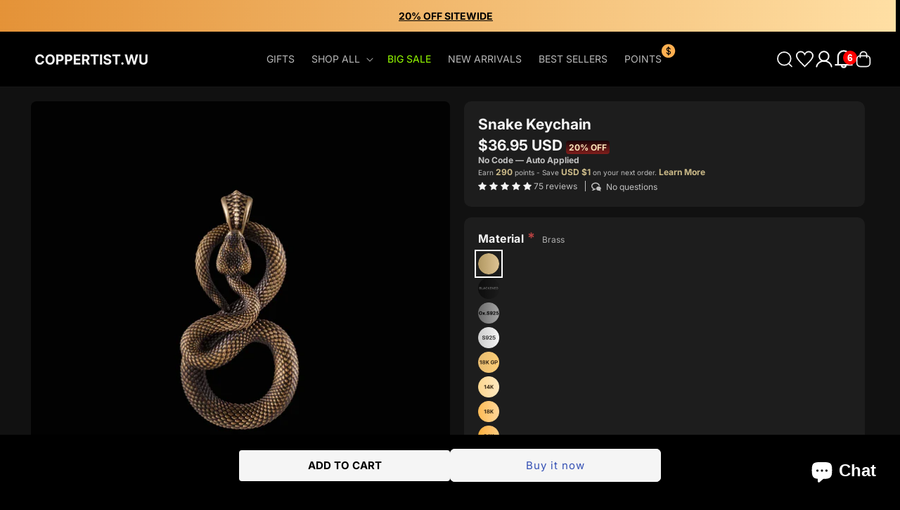

--- FILE ---
content_type: text/css
request_url: https://www.coppertistwu.com/cdn/shop/t/777/assets/custom-base.css?v=144802472642882962891769690938
body_size: 2126
content:
body{letter-spacing:0!important}.flex{display:flex}sticky-header.header-wrapper{background:#00000080;backdrop-filter:blur(15px);-webkit-backdrop-filter:blur(15px)}.mega-menu-board{display:flex;flex-wrap:nowrap;justify-content:space-between}#bon-area-container{display:none!important}.content-for-layout .rte a{color:#f5f5f5}button.icon-promotion img{height:28px;width:auto}button.icon-promotion{position:relative}button.icon-promotion #promotion-counter{position:absolute;right:-5px;top:0;background:red;color:#f5f5f5;border-radius:120px;width:20px;height:20px;display:flex;justify-content:center;align-items:center;font-size:1.4rem}@media screen and (max-width: 749px){.service-pc{display:none!important}.m-flex{display:flex}}@media screen and (min-width:990px){.service-tablet{display:none!important}}@media screen and (min-width: 750px){.service-m{display:none!important}.pc-flex{display:flex}.header__inline-menu .list-menu li:last-child a.header__menu-item span:after{content:"";display:block;position:absolute;top:15px;right:-10px;background-image:url(/cdn/shop/files/money.svg?v=1730429175);width:25px;height:25px;background-size:cover}}.locale-selectors__container{display:none}.price--large{letter-spacing:0!important}table:not([class]) td,table:not([class]) th{padding:.5rem!important}@media screen and (max-width:749px){.card__media .media.media--hover-effect>img+img{opacity:1}.card__media .media>*:not(.zoom):not(.deferred-media__poster-button){position:unset}}h1,h2,h3,h4,h5,.h0,.h1,.h2,.h3,.h4,.h5{color:#f5f5f5}.custom-login-popup{position:fixed;display:flex;justify-content:center;align-items:center;left:0;top:0;z-index:999999999;width:100vw;height:100vh;background-color:#58585833;backdrop-filter:blur(85px);-webkit-backdrop-filter:blur(85px)}.custom-login-popop-content{position:relative;padding:2rem;width:calc(100% - 2rem);max-width:450px;height:calc(100vh - 2rem);max-height:750px;background:url(/cdn/shop/files/background-image.jpg?v=1684047560);background-size:cover;background-repeat:no-repeat;border-radius:10px}.login-popup-content-board{display:flex;flex-direction:column;justify-content:center;height:100%;width:100%;overflow-y:auto}.login-popup-content-board::-webkit-scrollbar{width:2px}.login-popup-content-board::-webkit-scrollbar-thumb{background:#888;border-radius:10px}.login-popup-content-board::-webkit-scrollbar-track{background:#f1f1f1}.close-popup{position:absolute;right:-10px;top:-10px;display:flex;align-items:center;justify-content:center;width:30px;height:30px;border-radius:50%;border:none;background:#000;color:#979797;padding:8px}.custom-login-popop-content #login{text-transform:uppercase;font-size:24px;font-weight:700}.custom-login-popop-content .login-popup-header{display:flex;flex-direction:column;align-items:center}.login-popup-header section[name=sign-in-with-shop-provider]{display:flex;flex-wrap:wrap;flex-direction:column;align-items:center}.custom-login-popop-content .login-title{margin:0 0 2rem;font-size:14px;line-height:normal;text-align:center;width:90%}.login-popup-header .oxi-social-login{display:flex;justify-content:center;width:100%}.login-popup-header .oxi-social-login .social_login_frame{height:143px!important;width:215px!important}.customer .oxi_social_wrapper{display:none}.custom-login-popop-content .customer form{margin-top:0}.custom-login-popop-content #forgot-password{position:absolute;right:0;height:100%;width:auto;display:flex;align-items:center;padding-right:10px;color:#585858;text-decoration:none;font-size:1.2rem}.customer form#create_customer{display:flex;flex-wrap:wrap;justify-content:space-between}.customer.register>form>div.field:nth-child(1),.customer.register>form>div.field:nth-child(2){flex:1 1 calc(50% - 1rem)}.login-popup-content-board .button{flex:1;border-radius:6px;font-size:1.4rem;line-height:normal;text-transform:uppercase}.login-popup-content-board .customer .field{margin:1rem 0 0}.login-popup-content-board .field:before,.login-popup-content-board .field:after,.login-popup-content-board .field input,.login-popup-content-board .field input:focus,.login-popup-content-board .field input:focus-visible,.login-popup-content-board .field:hover.field:after{border-radius:6px}.login-popup-content-board .field input:focus-visible{outline:none;box-shadow:none}.login-popup-content-board .button-wrapper{width:100%;display:flex;gap:1rem}.login-popup-content-board #reset-password-board .field input+label{display:none}.login-popup-content-board #reset-password-board .field input{width:100%;padding:2.2rem 1.5rem .8rem 2rem;background:none}.login-popup-content-board #reset-password-board .field{margin-bottom:2rem;border-radius:6px}.login-popup-content-board .customer button,.login-popup-content-board div.button{margin:1rem 0 0}.login-popup-content-board div.button{border:2px solid #585858;color:#585858;background:none}.login-popup-content-board button.button{background-color:#007aff;border-color:#007aff;color:#f5f5f5}.login-popup-content-board .button:after,.login-popup-content-board .button:before{display:none}.login-popup-content-board .customer-board-title{margin:0 0 2rem;text-transform:uppercase;text-align:center;font-size:1.6rem;font-weight:700}#reset-password-board{padding:2rem}.header .header__icons{padding-right:0;align-items:center;gap:1.5rem}.mega-menu__content .mega-menu__list li{text-align:left}.mega-menu__content .mega-menu__list li strong{color:#f5f5f5}.header__inline-menu .header__menu-item span{text-transform:uppercase;color:rgba(var(--color-foreground),.75)}.header__inline-menu .header__menu-item{position:relative;padding:3rem 1.2rem}.header__inline-menu summary.list-menu__item{padding-right:2.7rem}.header__inline-menu .header__menu-item:hover span{text-decoration:unset;color:#f5f5f5}.header__menu-item .link--text{text-decoration:none}@media screen and (max-width: 1189px){.header__inline-menu .header__menu-item{position:relative;padding:3rem 1rem}}@media screen and (min-width: 990px){.header-wrapper .header{padding:0 2rem}.header-wrapper .header--middle-left{grid-template-columns:auto 1fr auto}.header--middle-left .header__inline-menu{text-align:center}}.header__search details[open] .modal-overlay{position:absolute;padding-top:8rem;padding-bottom:8rem;top:0;left:0;right:0;background-color:#000}.header__search details[open] .modal-overlay:after{display:none}.most-searched h2{margin-top:2rem}.most-searched ul li{display:inline-block;margin-right:1rem;margin-bottom:2.5rem;padding:0}.most-searched li a{text-decoration:none;color:#b0b0b0;font-size:1.4rem;line-height:1.7rem;border-radius:120px;border:1px solid #b0b0b0;padding:1rem}.most-searched{margin-top:4.6729vw}.most-searched h2{color:#f5f5f5;font-size:1.6rem;line-height:1.9rem;margin-bottom:3rem;font-weight:600;text-transform:uppercase}.most-searched ul{padding-left:0}.most-searched ul,.most-searched ul li{list-style:none}.most-searched li a:hover,.most-searched li a:active{color:#b0b0b0}.most-searched hr{margin:7.0093vw 0 9.3457vw;height:1px;background-color:#1d1d1d;border:none}.most-searched .category-in-search li{display:block;font-size:3.7385vw;line-height:4.4395vw;margin-bottom:4.673vw;color:#b0b0b0}.most-searched .category-in-search{height:500px;overflow-y:auto}@media screen and (max-width:749px){.header__search details[open] .modal-overlay{height:100vh}}.link-style:active,.link-style{text-decoration:none}.color-b0{color:#b0b0b0}.color-f5{color:#f5f5f5}.H1,.H2,.H3,.H4,.H5,.H6{text-transform:uppercase}.H1{font-size:2rem;line-height:2.4rem}.H2{font-size:1.9rem;line-height:2.1rem}.H3{font-size:1.6rem;line-height:1.9rem}.H4{font-size:1.4rem;line-height:1.7rem}.H5{font-size:1.2rem;line-height:1.5rem}.H6{font-size:1rem;line-height:1.2rem}.footer-menu-content{display:flex;justify-content:space-between;align-items:center;height:5.8rem!important}.footer-menu-content-icon{position:unset!important;display:inherit!important;height:unset!important;padding-top:.4rem!important;padding-bottom:.8rem!important}@media screen and (min-width:990px){.footer .footer__content-top{display:flex;justify-content:space-between;gap:0;align-items:flex-start}.footer .footer__blocks-wrapper{width:100%;flex:2}.footer .footer-block--newsletter{display:flex;flex-wrap:wrap;flex-direction:column;margin-top:0;flex:1}.footer__follow-on-shop{margin-top:1rem}}.modal{position:fixed;z-index:999;padding-top:0;left:0;top:0;width:100%;height:100%;overflow:auto;background-color:#000}.shop-login shop-login-button shop-login-default login-with-shop-button{display:block}.shop-login .button{border-radius:10px}.wishlist-engine-button{background:none!important}.sewp-engine-popup .sewp-engine-popupinr{background:#1f1f1f;border-radius:10px}.sewp-engine-popup .sewp-engine-popupinr .sewp-header{border-radius:10px 10px 0 0}.wishlistajaxLoad .wh-list-column,.sewp-engine-popup .sewp-engine-popupinr .wishlist-header,.wishlist-page .wishlist-header{border-bottom:1px solid #4d4d4d}.wishlistajaxLoad .wh-list-column:last-child,.sewp-engine-popup .sewp-engine-popupinr .wishlist-header:last-child,.wishlist-page .wishlist-header:last-child{border-bottom:none}.sewp-engine-popup .sewp-engine-popupinr .wh-pro-meta h3,.wishlist-page .wh-pro-meta h3{color:#f5f5f5}.sewp-engine-popup .sewp-engine-popupinr #wishlist-input,.sewp-engine-popup .sewp-engine-popupinr #wishlist-input:focus,.wishlist-page #wishlist-input{background:none;border:1px solid #4d4d4d;color:#f5f5f5}.sewp-engine-popup .sewp-engine-popupinr .wh-pro-meta .wishlist-price,.sewp-engine-popup .sewp-engine-popupinr .wihslist-meta .wishlist-price,.wishlist-page .wh-pro-meta .wishlist-price,.wishlist-page .wihslist-meta .wishlist-price{color:#d7d7d7}.sewp-engine-popup .sewp-engine-popupinr .wishlist_droplist,.wishlist-page .wishlist-advanced-option .wishlist_droplist{width:100%}.sewp-engine-popup .sewp-engine-popupinr .wishlist_droplist select,.wishlist-page .wishlist_droplist select{background:none;border:1px solid #4d4d4d;color:#8b8b8b}.sewp-engine-popup .sewp-engine-popupinr .wh-pro-button svg path,.wishlist-page .wh-pro-button svg path{fill:#f5f5f5}.wishlist-popup,.wishlist-page .wishlist-container{background:#1f1f1f!important;border-radius:10px}.wishlist-page .wishlist-container{padding:2rem}.wishlist-popup .wishlist-p-left{width:100px}.wishlist-popup .wishlist-p-right p{display:none}.wishlist-popup .close-wishlist svg path{fill:#f5f5f5}.menu-drawer__inner-container .h-wishlist-icon .wishlist-h-count{padding-left:0;width:20px;height:20px;background:red;right:-10px;top:0;line-height:20px;font-size:1.2rem}.header__icons .h-wishlist-icon .wishlist-h-count{display:flex;justify-content:center;align-items:center;top:3px;right:-5px;color:#fff;background:red;height:20px;width:20px;padding-left:0;line-height:20px;font-size:1.4rem;font-weight:700}.header__heading .h-wishlist-icon .wishlist-h-count{right:-8px}.header .h-wishlist-icon .wishlist-h-count[data-total="0"]{display:none}.popup-content-wrapper{position:fixed;top:50%;left:50%;transform:translate(-50%,-50%);background:none;z-index:999;box-shadow:0 0 10px #0003;border-radius:10px;width:calc(100% - 2rem);max-width:650px}.popup-content{position:relative}.popup-close{position:absolute;right:-1rem;top:-1rem;display:flex;justify-content:center;align-items:center;background-color:#2d2d2d;color:#000;width:30px;height:30px;border-radius:200px;border:1px solid #1d1d1d;z-index:999}.popup-trigger{font-weight:700;color:#ccbb89;letter-spacing:normal}.gradient #bon-iframe-container{z-index:3147483640!important}.icon-promotion svg path{fill:red}.jdgm-carousel__rev-sum-wrapper,.jdgm-carousel-wrapper .jdgm-carousel-title-and-link .jdgm-all-reviews-rating-wrapper{display:none}.jdgm-carousel-title{color:#f5f5f5;font-size:2rem;text-transform:uppercase;font-weight:700}.jdgm-carousel-title:after{content:"Five-Star Reviews";display:block}.jdgm-carousel__arrows{display:none}.jdgm-carousel-wrapper{padding:0}.jdgm-carousel--gallery-theme .jdgm-carousel-item__inner-wrapper{border-radius:unset!important;background:none!important}.jdgm-carousel--gallery-theme .jdgm-rev__buyer-badge{background:#009200!important}.header__inline-menu #HeaderMenu-big-sale.header__menu-item span{color:#96ff00}@media screen and (min-width:990px){.jdgm-carousel-wrapper .jdgm-carousel--gallery-theme .jdgm-carousel-item{width:25%}}.jdgm-ugc-media .jdgm-ugc-media__thumbnail-link{width:50%}@media screen and (min-width:750px){.jdgm-ugc-media .jdgm-ugc-media__thumbnail-link{width:calc(100% / 3)}}@media screen and (min-width:990px){.jdgm-ugc-media .jdgm-ugc-media__thumbnail-link{width:25%}}.jdgm-rev__reply-content p{word-wrap:break-word}
/*# sourceMappingURL=/cdn/shop/t/777/assets/custom-base.css.map?v=144802472642882962891769690938 */


--- FILE ---
content_type: text/css
request_url: https://www.coppertistwu.com/cdn/shop/t/777/assets/component-mega-menu.css?v=91801865809762660311769135958
body_size: -39
content:
.mega-menu{position:static}.mega-menu__content{background-color:#1b1b1b;border-left:0;border-radius:0;border-right:0;left:0;overflow-y:auto;padding-bottom:6rem;padding-top:6rem;position:absolute;right:0;top:100%}.mega-menu__content .mega-menu__list{width:50%}.mega-menu__content .header-best-sellers{display:flex;gap:1rem;width:50%}.menu-top-selling-product img{border-radius:8px}.menu-top-selling-product img+img{display:none}.menu-top-selling-product img:first-child:hover{display:none}.menu-top-selling-product img:hover+img{display:inline-block}.menu-top-selling-product h2{font-size:1.2rem;line-height:normal}.menu-top-selling-product a{text-decoration:none}.shopify-section-header-sticky .mega-menu__content{max-height:calc(100vh - var(--header-bottom-position-desktop, 20rem) - 4rem)}.header-wrapper--border-bottom .mega-menu__content{border-top:0}.js .mega-menu__content{opacity:0;transform:translateY(-1.5rem)}.mega-menu[open] .mega-menu__content{opacity:1;transform:translateY(0)}.mega-menu__list{display:grid;gap:1.8rem 4rem;grid-template-columns:repeat(2,minmax(0,1fr));list-style:none;width:50%;padding-inline-start:0}.mega-menu__link{color:rgba(var(--color-foreground),.75);display:block;line-height:calc(1 + .3 / var(--font-body-scale));padding-bottom:.6rem;padding-top:.6rem;text-decoration:none;transition:text-decoration var(--duration-short) ease;word-wrap:break-word}.mega-menu__link--level-2{font-weight:700}.header--top-center .mega-menu__list{display:flex;justify-content:center;flex-wrap:wrap;column-gap:0}.header--top-center .mega-menu__list>li{width:16%;padding-right:2.4rem}.mega-menu__link:hover,.mega-menu__link--active{color:rgb(var(--color-foreground))}.mega-menu__link--active:hover{text-decoration-thickness:.2rem}.mega-menu .mega-menu__list--condensed{display:block}.mega-menu__list--condensed .mega-menu__link{font-weight:400}#HeaderMenu-shop-all-shop-wild-picks-lab:after,#HeaderDrawer-wild-picks-lab:after{content:"new";color:#0f0;text-transform:uppercase;font-weight:700;font-size:1rem;font-style:italic;margin-left:5px}#HeaderDrawer-wild-picks-lab.list-menu__item,#HeaderMenu-shop-all-shop-wild-picks-lab.mega-menu__link{display:flex;align-items:flex-start}
/*# sourceMappingURL=/cdn/shop/t/777/assets/component-mega-menu.css.map?v=91801865809762660311769135958 */


--- FILE ---
content_type: text/css
request_url: https://www.coppertistwu.com/cdn/shop/t/777/assets/custom-main-product.css?v=123936464639814882971769135974
body_size: 2883
content:
body{padding-bottom:10rem}.product__media-wrapper .slider-mobile-gutter .slider-buttons.quick-add-hidden{position:absolute;right:0;bottom:0;height:2rem;z-index:3}.product__media-wrapper .slider-mobile-gutter .slider-buttons.quick-add-hidden .caption{font-size:1.4rem}.size-guide-wrapper{display:flex;justify-content:space-between;width:100%;align-items:flex-start}.available-note{display:none;width:100%;font-size:1.2rem;line-height:normal;color:red}.main-price.hidden~variant-selects .product-form__input .available-note{display:block}.product__title h1{color:#f5f5f5;font-family:inter;font-size:2.1rem;font-weight:700;line-height:normal;letter-spacing:0}.product__tax{display:none}.small-picture{width:30px;height:30px;border:none!important}.large-picture{width:60px;height:60px;border:none!important}.product__info-container>:first-child{padding:2rem 2rem 0;border-radius:10px 10px 0 0;background-color:#1d1d1d}.product__info-container .product__title{margin:0;padding:0 2rem .5rem;background-color:#1d1d1d}.product__info-container .main-price{margin:0;padding:0 2rem;background-color:#1d1d1d}.product__info-container .custom-product-tags{display:flex;gap:.5rem}.product__info-container .custom-product-tags .product-tags{display:flex;margin-bottom:.5rem;color:#000;font-size:1rem;background-color:#f5f5f5;align-items:center;line-height:normal;padding:.2rem .5rem;border-radius:4px}.main-product-shop-form .product-form__buttons{display:flex;gap:10px;width:100%;margin:0 auto;max-width:600px;justify-content:center}.product-form{position:fixed;margin:0!important;padding:20px 10px 35px;bottom:0;z-index:99999;right:0;width:100%;border-radius:0;background-color:#000;display:flex!important;justify-content:center;flex-wrap:wrap}.product-form>form{display:flex;justify-content:center;width:100%;max-width:600px}.product-form .product-form__buttons{display:flex;align-items:center;justify-content:center;gap:1rem;width:100%;max-width:600px}.product-form .product-form__buttons .quote-button{background:#f5f5f5;padding:1rem 4rem;border-radius:4px;font-weight:700;color:#000;width:100%;text-align:center}.quote-note{margin:0;line-height:normal;color:#ccbb89;font-size:1.2rem}.product-form__input{display:flex;gap:4px;flex-wrap:wrap}.product-form__input--pill input[type=radio]:disabled+label,.product-form__input--pill input[type=radio].disabled+label{display:none}.product-form__input input[type=radio]:checked+label:before{outline-offset:3px;outline:2px solid #ffffff}.product-form__input input[type=radio]:checked~img.small-icon{outline-offset:3px;outline:2px solid #ffffff;border-radius:200px}.product-form__input input[type=radio]:checked~img.large-icon{outline-offset:3px;outline:2px solid #ffffff;border-radius:4px}a.product-link img.small-icon[checked]{outline-offset:3px;outline:2px solid #ffffff;border-radius:200px}a.product-link img.large-icon[checked]{outline-offset:3px;outline:2px solid #ffffff;border-radius:4px}a.product-link{position:relative;display:flex;margin-right:1rem;margin-bottom:.5rem}a.product-link.new:after{content:"New";position:absolute;color:#0f0;font-size:1rem;left:50%;top:50%;transform:translate(-50%,-50%)}.product-form__buttons .product-form__submit{margin-bottom:0;padding:0;flex:1;color:#000;text-transform:uppercase;letter-spacing:0;background-color:#f5f5f5;font-weight:700;border-radius:4px;overflow:hidden;min-height:calc(4.2rem + var(--buttons-border-width) * 2)}.product-form__buttons .shopify-payment-button{flex:1;min-width:calc(15rem + var(--buttons-border-width) * 2)}.shopify-payment-button__more-options{position:absolute;bottom:0;left:0;width:100%}.product__info-wrapper .product-wishlist-button .wishlist-engine-button{display:flex;flex-wrap:wrap;flex-direction:column;gap:1rem;font-size:10px;height:40px;padding:0;justify-content:center}.product-form__buttons .wishlist-engine-button .wishlist-text{padding-left:0}.product__info-container .product-form__input .form__label{margin-bottom:1rem}.slider-mobile-gutter .product__media-list .product__media-item{width:100%}.slider-mobile-gutter .grid--peek.slider .grid__item:first-of-type{margin-left:0;margin-right:0}.slider-mobile-gutter .product-media-container.constrain-height.media-fit-contain{width:100%;border:none;border-radius:8px;overflow:hidden!important}.slider-mobile-gutter .slider.slider--mobile .slider__slide{padding-top:0;padding-bottom:0}.slider-mobile-gutter .thumbnail-list{grid-gap:5px}.product__media-wrapper .thumbnail-slider .thumbnail-list.slider{padding:0;margin-bottom:0}.thumbnail-list .thumbnail-list__item.slider__slide{width:calc(20% - 5px)}.product__info-container .product-form__input .form__label .option-name{color:#f5f5f5;font-size:16px;line-height:19px;font-weight:700}.product__info-container .product-form__input .form__label .option-name:after{content:"*";color:#b44141;font-size:20px;margin:0 0 0 5px}.product__info-container .product-form__input .form__label .main-product-option-value{color:#b0b0b0;font-size:12px;line-height:15px;letter-spacing:0;font-weight:400;margin-left:5px}.product__info-wrapper .board{background-color:#1d1d1d;border-radius:10px;padding:2rem}.product__info-wrapper .board+.ymq-box{padding:2rem;background-color:#1d1d1d;margin-top:-40px;margin-left:0!important;margin-right:0!important;border-radius:0 0 10px 10px}.product__column-sticky .product-media-container.constrain-height{--constrained-height: 100%}@media screen and (max-width:749px){product-info .page-width{padding:0}.product .product__media-wrapper slider-component:not(.thumbnail-slider--no-slide){margin-left:0;margin-right:0}.product .slider.slider--mobile{scroll-padding-left:0}}@media screen and (min-width:750px){.content-for-layout .product--medium:not(.product--no-media) .product__media-wrapper{max-width:50%;width:calc(50% - var(--grid-desktop-horizontal-spacing) / 2)}.content-for-layout .product--medium:not(.product--no-media) .product__info-wrapper{max-width:50%;width:calc(50% - var(--grid-desktop-horizontal-spacing) / 2)}.content-for-layout .product--medium:not(.product--no-media) .product__info-wrapper{padding:0 0 0 2rem}.product__info-wrapper .product__info-container{max-width:calc(var(--page-width) / 2)}}.main-price+div+div+.shopify-block{margin:0;padding:5px 20px 20px;background:#1d1d1d;border-radius:0 0 10px 10px}.product__info-wrapper .product__tax+div{display:flex;margin:0}#shopify-block-judge_me_reviews_preview_badge_qHkqpe{padding:1rem 2rem;margin:0;background-color:#1d1d1d;border-radius:0 0 10px 10px}.jdgm-preview-badge .jdgm-prev-badge{font-size:12px}.product__info-wrapper .product__accordion .accordion__content{background-color:#1d1d1d;padding:2rem 0;border-radius:0 0 10px 10px}.product__info-wrapper .product__accordion .accordion__content .product__description{margin:0}.product__info-wrapper .product__accordion .accordion__content .product__description h4{font-weight:600;text-transform:uppercase;color:#ccbb89}.product__info-wrapper .product__accordion .accordion__content .product__description table{width:100%}.product__info-wrapper .product__accordion .accordion__content .product__description strong,.product__info-wrapper .product__accordion .accordion__content .product__description b{font-weight:400;color:#a69b7a}.price.points-price{display:flex;flex-wrap:wrap}.points{letter-spacing:normal;line-height:normal;font-size:10px}.points span{font-size:12px;font-weight:700;color:#ccbb89;letter-spacing:normal}.points-popup .points-content{position:relative;padding:4rem;letter-spacing:normal;border-radius:10px;background-image:url(/cdn/shop/files/points-background-m.webp?v=1732860439);background-size:cover;font-size:14px}.points-popup .points-content button.login-button,.points-popup .points-content button#login-button{display:flex;background:linear-gradient(45deg,#ffe0ab,#d9964a);border:none;border-radius:4px;padding:1rem 4rem;margin:3rem auto 0;font-size:16px;min-width:50%}.points-popup .points-content ul,.points-popup .points-content li{list-style:none}.points-popup .points-content ul{display:flex;justify-content:space-between;flex-wrap:nowrap;gap:1rem;align-items:flex-start}.points-popup .points-content li{flex:1;display:flex;flex-wrap:wrap;justify-content:center}.points-popup .points-content li .round{display:flex;flex-wrap:wrap;justify-content:center;padding:1rem;width:100px;height:100px;border-radius:200px;background:linear-gradient(45deg,#ffe0ab,#d9964a);font-size:36px;color:#000;font-weight:700;line-height:36px;gap:5px}.points-popup .points-content li .points-icon{width:100%;display:flex;margin:2rem 0 1rem;justify-content:center}.points-popup .points-content li span{font-size:12px;line-height:normal;text-align:center}.points-popup .points-content li span b{background:linear-gradient(45deg,#ffe0ab,#d9964a);-webkit-background-clip:text;color:transparent}.points-popup .points-content li .round span{font-size:14px;line-height:normal;font-weight:400;width:100%;height:60px;text-align:center}.points-popup .points-content ul{position:relative;z-index:2}@media screen and (max-width:749px){.points-popup .points-content{background-image:url(/cdn/shop/files/points-background-pc.webp?v=1732860439);padding:4rem 2rem}.points-popup .points-content button.login-button,.points-popup .points-content button#login-button{padding:1rem;width:100%;display:flex;justify-content:center}.points-popup .points-content ul{display:flex;flex-wrap:wrap;gap:0}.points-popup .points-content ul li{display:flex;flex:unset;padding-bottom:2rem;flex-wrap:nowrap;gap:2rem;justify-content:flex-start;width:100%}.points-popup .points-content ul li span{text-align:left}.points-popup .points-content li .points-icon{justify-content:flex-start;gap:1rem;margin:5px 0 10px}.points-popup .points-content li .points-icon span{font-size:18px;font-weight:700;line-height:20px;background:linear-gradient(45deg,#ffe0ab,#d9964a);-webkit-background-clip:text;color:transparent}.points-popup .points-content li .round{position:relative;z-index:1;width:40px;height:40px;font-size:28px;line-height:12px;padding:1.5rem}.points-popup .points-content li .round+div{position:relative}.points-popup .points-content li .round+div:before{position:absolute;content:"";height:100%;width:2px;display:block;left:calc(-2rem - 20px);background:linear-gradient(45deg,#ffe0ab,#d9964a);bottom:-2rem}.points-popup .points-content li:last-child .round+div:before{display:none}}.gradient .ymq-modal{left:50%!important;top:50%!important;transform:translate(-50%,-50%);background-color:#000;margin-left:0!important}.product__info-wrapper .product-form__input--pill input[type=radio]+label{padding:.6rem 1rem;border-radius:4px}.B-Section{background-color:#1d1d1d}.f1{margin-bottom:.6rem;list-style:none;display:flex;gap:1rem;align-items:center}.f1 img{display:flex}.f1 .content{width:100%;font-size:1.4rem;line-height:1.7rem;color:#b0b0b0;text-transform:capitalize;border-bottom:1px solid rgba(58,58,58,.2);padding-bottom:.5rem}.cptshop{padding:2rem;margin-top:1rem;background-color:#1d1d1d;border-radius:10px}.cptshop-content{list-style:none;padding:0;margin:0}.product-you-may-also-like .related-product-grid-board .product-grid .grid__item{width:calc(50% - var(--grid-desktop-horizontal-spacing) / 3);max-width:200px}.product__info-container .collapsible-tab.first-child{border-radius:10px 10px 0 0;border-top:none}.product__info-container .collapsible-tab{padding:0 20px;background-color:#1d1d1d;border-bottom:none}.product__info-container .collapsible-tab+.collapsible-tab summary{border-top:1px solid #2d2d2d}.product__info-container .collapsible-tab.last-child{border-radius:0 0 10px 10px}.contact-us-button{width:100%;padding:1.5rem;font-size:1.4rem;line-height:1.7rem;font-weight:700;border-radius:4px;border:none}.js-recentPdpBlock{padding:2rem;width:100%;max-width:1600px;margin:0 auto 1rem!important;display:flex;gap:1rem;overflow-x:auto;background-color:#1d1d1d;border-radius:0 0 10px 10px}.js-recentPdpBlock::-webkit-scrollbar-track{border:1px solid #000;padding:2px 0;background-color:#333332}.js-recentPdpBlock::-webkit-scrollbar{height:5px}.js-recentPdpBlock::-webkit-scrollbar-thumb{border-radius:10px;box-shadow:inset 0 0 6px #0000004d;background-color:#f5f5f5}.board-title{margin:1rem auto 0!important;padding:2rem 1rem 0 2rem;max-width:1600px;color:#ababab!important;text-align:left;text-transform:uppercase;font-size:1.6rem;line-height:1.9rem;font-weight:700;background-color:#1d1d1d;border-radius:10px 10px 0 0}.js-recentPdpBlock .c-product{min-width:200px;max-width:calc((100% - 2rem) / 3);border-radius:10px;background-color:#2d2d2d}.js-recentPdpBlock .c-product__url{display:block;white-space:nowrap;overflow:hidden;text-overflow:ellipsis;width:100%;font-size:1.4rem;line-height:1.7rem;text-decoration:none;color:#f5f5f5}.js-recentPdpBlock .c-productMaterial{margin-top:.5rem;color:#ababab;text-decoration:none;font-size:1.2rem;line-height:1.5rem}.js-recentPdpBlock .c-product .c-product__img{display:flex}.js-recentPdpBlock .c-product .c-product__img img{border-radius:10px 10px 0 0;width:100%}.c-product__information{padding:1rem}.js-recentPdpBlock .c-productPrice{font-size:1.6rem;line-height:1.9rem;margin-top:1.5rem;color:#f5f5f5}@media screen and (max-width:749px){.js-recentPdpBlock::-webkit-scrollbar{display:none}.js-recentPdpBlock{gap:1rem}.js-recentPdpBlock .c-product{width:calc((100% - 2rem)/2 - 3rem);min-width:140px}.js-recentPdpBlock .c-productMaterial{font-size:1.2rem;line-height:1.5rem}.js-recentPdpBlock .c-productPrice{font-size:1.4rem;line-height:1.7rem}}.related-product-background{padding:2rem;background-color:#1d1d1d;border-radius:10px}.related-product-background .card__content{background-color:#2d2d2d;padding:1rem!important;border-radius:0 0 8px 8px!important}.related-product-background .card__information{padding:0}.collection .slider-buttons .slider-counter.caption{display:none}.collection .slider-buttons button.slider-button{border-radius:6px;border:1px solid #585858;width:unset}.collection .slider-buttons button.slider-button:not([disabled]){border:1px solid #f5f5f5}.collection .slider-buttons button.slider-button:not([disabled]):hover{background:#f5f5f5;color:#000}.collection .slider-buttons .slider-button .icon{height:1rem}.size-guide-text-board{padding-right:0!important;height:unset!important;display:flex!important;gap:0;font-size:1.2rem!important;line-height:1.5rem!important;align-items:center!important;color:#f5f5f5}.size-guide-text-board .size-guide-icon{width:24px;height:auto}.size-guide .popup-scrollable{margin:0;padding:0 0 100px;width:100%;max-width:700px;height:100%;background:#000}.size-guide .popup-box .popup-scrollable::-webkit-scrollbar-track{border:1px solid #000;padding:2px 0;background-color:#333332}.size-guide .popup-box .popup-scrollable::-webkit-scrollbar{width:5px}.size-guide .popup-box .popup-scrollable::-webkit-scrollbar-thumb{border-radius:10px;box-shadow:inset 0 0 6px #0000004d;background-color:#fff;border:1px solid #ffffff}.size-guide{padding-right:0}.size-guide .h2{position:sticky;background-color:#000;top:0;padding:2rem;text-align:center;border-bottom:2px solid #1d1d1d;text-transform:uppercase;font-size:1.6rem;line-height:1.9rem;font-weight:700}.size-guide .size-guide-popup-content-board{padding:2rem 1rem}.size-guide .size-guide-popup-content-board .board{padding:2rem;background-color:#111;border-radius:10px}.size-guide .size-guide-popup-content-board .board h3{font-size:1.6rem;line-height:1.9rem;font-weight:700}.size-guide .size-guide-popup-content-board .board p{font-size:1.2rem;line-height:1.5rem;margin-top:4px;margin-bottom:2rem}.size-guide .size-guide-popup-content-board .board li{margin-left:2rem;margin-top:1rem;margin-bottom:2rem}.size-guide table.size-guide-table{margin-top:2rem!important;display:table;word-break:break-all;word-wrap:break-word;width:100%;max-width:100%;min-width:unset;text-align:center;border-spacing:0;background:#111;border-radius:10px}.size-guide table.size-guide-table th{background:#1d1d1d;padding-top:1.2rem;padding-bottom:1.2rem}.size-guide table.size-guide-table th:first-child{width:45%;border-right:1px solid rgba(88,88,88,.2);border-radius:10px 0 0}.size-guide table.size-guide-table th:last-child{border-radius:0 10px 0 0}.size-guide table.size-guide-table th:only-child{border-radius:10px 10px 0 0}.size-guide table.size-guide-table td{padding-top:1.2rem;padding-bottom:1.2rem;border:1px solid #1d1d1d;word-wrap:break-word;white-space:normal;-webkit-hyphens:auto;hyphens:auto}.size-guide table.size-guide-table tr td:first-child{border-left:none}.size-guide table.size-guide-table tr td:last-child{border-right:none}.size-guide table.size-guide-table tr:last-child td{border-bottom:none}.size-guide table.size-guide-table tr:last-child td:first-child{border-radius:0 0 0 10px}.size-guide table.size-guide-table tr:last-child td:last-child{border-radius:0 0 10px}.content-desc{width:100%;text-align:center;margin:20px 0 40px;padding:0;font-size:1.2rem;line-height:normal;color:#dba36a}.product-popup-modal .board img{border-radius:8px;overflow:hidden}div.custom-material-note{font-size:1.2rem;color:#ccbb89}div.custom-material-note p{margin-block-start:0;margin-block-end:0}.shipping-note{font-size:1.2rem}.shipping-note-content{padding:4rem;background-color:#000;border-radius:10px}.footer .product__accordion.accordion{margin-top:0}.footer .product__accordion.accordion summary{padding:0}.lg-container .lg-toolbar .lg-close:after,.lg-container .lg-next:before,.lg-container .lg-prev:after{color:#f5f5f5}.product slider-component button.slider-button{width:3rem;height:7rem}.product .collection slider-component button.slider-button{width:44px;height:44px}.free-gifts-note{margin:0;line-height:normal;color:#f1ad27;font-size:1.5rem}.subscription{position:fixed;z-index:3;bottom:0;left:0;right:0;background:#000}.subscription .omnisend-mobile-container{display:flex;flex-wrap:nowrap;flex-direction:row}.subscription .omnisend-mobile-container>div{width:50%}.inventory-note{display:flex;justify-content:center;align-items:center;margin-block-start:0;margin-block-end:5px;width:100%;color:#fbe6ba}.inventory-note .svg-wrapper svg{width:20px;height:20px}.inventory-note .svg-wrapper svg path{fill:#fbe6ba}.product-form .product-form__buttons>span{flex:1}quick-add-modal .product-form{position:unset;background-color:unset}quick-add-modal .product__title .product__title{padding:0}quick-add-modal .product__title .product__title .h1{font-size:2.4rem}quick-add-modal .product-form .product-form__buttons{align-items:flex-start}quick-add-modal .product-form .shopify-payment-button__more-options{position:unset}
/*# sourceMappingURL=/cdn/shop/t/777/assets/custom-main-product.css.map?v=123936464639814882971769135974 */


--- FILE ---
content_type: text/css
request_url: https://www.coppertistwu.com/cdn/shop/t/777/assets/custom-price-style.css?v=15952915054583292841769135977
body_size: -390
content:
.card-information .price .new-price{margin:0;width:100%}.price .price-item{display:inline-block;margin:0 5px 0 0}.card-information .price .new-price+.price__container span{color:#777;text-decoration:line-through;font-size:1.2rem;line-height:1.5rem}.price-discount{font-size:1.2rem;color:#c2c2c2}.price-discount span{color:#ccbb89;font-weight:700}.card-information .price__sale .price-item--sale{display:block;font-weight:700}.card-information .price .new-price+.price__container .price__sale div span,.card-information .price .new-price+.price__container .price__sale div span s{text-decoration:unset;color:#777}.card-information .price .new-price+.price__container .price__sale .price-item--last{display:none}.product__info-container .price{display:flex;align-items:center;gap:1rem}.product__info-container .card__content .price{display:flex;align-items:flex-start;gap:0;flex-direction:column}.product__info-container .new-price{margin:0;font-size:1.6rem;line-height:normal;color:#f5f5f5;font-weight:400}.product__info-container .new-price+.price__container span{font-size:1.2rem;line-height:normal;color:#b0b0b0;text-decoration:line-through}.product .product__info-wrapper .price__container{margin-bottom:0}.product__info-wrapper .price__container .discount-price,.product__info-wrapper .price__container .price__regular,.product__info-wrapper .price--on-sale .price__container .price__regular .price-item--regular{margin:0;font-size:2.1rem;line-height:normal;color:#f5f5f5;font-weight:700;text-decoration:none}.new-price+.price__container .price__regular{font-weight:400}.price__container .discount-price+.price__regular{display:inline-flex}.price__container .discount-price+.price__regular span,.product__info-wrapper .price--on-sale .price__container .price__sale .price-item--regular{font-size:12px;font-weight:600;line-height:15px;color:#b0b0b0;text-decoration:line-through}.product__info-wrapper .related-product-background .price__container .discount-price,.product__info-wrapper .related-product-background .price__container .price__regular,.product__info-wrapper .related-product-background .price--on-sale .price__container .price__regular .price-item--regular{font-size:1.6rem;line-height:1.9rem;color:#f5f5f5;font-weight:400}
/*# sourceMappingURL=/cdn/shop/t/777/assets/custom-price-style.css.map?v=15952915054583292841769135977 */


--- FILE ---
content_type: text/css
request_url: https://www.coppertistwu.com/cdn/shop/t/777/assets/judge.me.css?v=127654687126978974951769136036
body_size: 511
content:
.jdgm-rev-widg__header,.jdgm-rev-widg__actions,.jdgm-rev,.jdgm-quest,.product__info-wrapper .jdgm-rev__reply{background:none!important}.product__info-wrapper .jdgm-review-widget{background-color:#1d1d1d;padding:2rem;border-radius:10px}.jdgm-medals-wrapper,.jdgm-histogram.jdgm-temp-hidden,.product__info-wrapper .jdgm-widget .jdgm-temp-hidden{display:none!important}.product__info-wrapper .jdgm-review-widget--medium .jdgm-rev.jdgm-rev{width:100%}.product__info-wrapper .jdgm-review-widget .jdgm-rev-widg__header{padding:0;box-shadow:none;text-align:left}.product__info-wrapper .jdgm-review-widget .jdgm-rev-widg{padding:0}.product__info-wrapper .jdgm-review-widget .jdgm-rev-widg__header .jdgm-rev-widg__title{text-transform:uppercase;font-size:1.6rem;line-height:1.9rem;font-weight:700;color:#ababab}.product__info-wrapper .jdgm-rev__content,.product__info-wrapper .jdgm-rev__actions,.product__info-wrapper .jdgm-rev__replier-wrapper{font-size:1.4rem;color:#c5c5c5}.product__info-wrapper .jdgm-rev__reply-content{font-size:1.4rem;color:#ccbb89}.product__info-wrapper .jdgm-ask-question-btn,.product__info-wrapper .jdgm-write-rev-link,.product__info-wrapper .jdgm-paginate__load-more{background-color:unset!important;color:#f5f5f5!important;border:1px solid #ababab!important;width:unset;font-size:1.2rem;text-transform:uppercase}.product__info-wrapper .jdgm-rev-widg__summary-inner{display:flex;flex-direction:column-reverse;font-size:1.2rem;color:#c5c5c5}.product__info-wrapper .jdgm-link{text-decoration:none}.product__info-wrapper .jdgm-rev__buyer-badge:before,.product__info-wrapper .jdgm-rev__icon:after{color:#000!important;font-size:1rem}.product__info-wrapper .jdgm--leex-script-loaded .jdgm-rev-widg__actions{margin:0}.jdgm-gallery__thumbnail-wrapper:before{background-color:#1d1d1d!important;text-decoration:none!important;padding:1rem;text-align:center;display:flex;align-items:center;font-weight:700;text-transform:uppercase;border-radius:8px}.jdgm-gallery__thumbnail-wrapper{border-radius:8px}.jdgm-all-reviews__body .jdgm-rev{background-color:#1d1d1d!important;color:#c5c5c5!important}.jdgm-rev__buyer-badge:before{color:#000}.jdgm-rev__pics .jdgm-rev__pic-img.jdgm-rev__pic-img{width:auto;height:auto}.jdgm-question-form .jdgm-form__title{display:none}.jdgm-question-form .jdgm-form__fieldset label{color:#c5c5c5}.jdgm-question-form .jdgm-form__fieldset input{border-radius:8px!important;background-color:#141414;border:none!important;color:#e3e3e3}.jdgm-question-form .jdgm-form__fieldset textarea{background:#141414;border-radius:8px;border:none;color:#e3e3e3}.jdgm-question-form .jdgm-form__fieldset input.jdgm-submit-question,.jdgm-review-widget .jdgm-form__fieldset input.jdgm-submit-rev{background:#e3e3e3;border-radius:4px!important;color:#000;font-weight:400!important;font-size:14px!important;border:none}.jdgm-question-form .jdgm-cancel-question,.jdgm-review-widget .jdgm-form__fieldset .jdgm-cancel-rev{background:#404040;border-radius:4px!important;color:#a8a8a8;border:none;font-weight:400!important;font-size:14px!important}.jdgm-question-form .jdgm-cancel-question:hover,.jdgm-review-widget .jdgm-form__fieldset .jdgm-cancel-rev:hover{color:#a8a8a8!important}.jdgm-question-form .jdgm-form__fieldset input.jdgm-submit-question:not([disabled]):hover{color:#1d1d1d}.jdgm-review-widget--medium .jdgm-gallery .jdgm-gallery__thumbnail-link{width:calc(100% / 6)!important}.jdgm-rev-widg__reviews .jdgm-rev__pics::-webkit-scrollbar{width:8px}.jdgm-rev-widg__actions .jdgm-sort-dropdown option{background-color:#2d2d2d!important}.jdgm-rev-widg__sort-wrapper{text-align:right}.jdgm--leex-script-loaded .jdgm-rev-widg__actions{margin:0!important}.jdgm-rev-widg__body .jdgm-rev__reply .jdgm-rev__reply-content p{word-wrap:break-word;overflow-wrap:break-word}.jdgm-review-widget .jdgm-widget-actions-wrapper{display:flex}.jdgm-review-widget .jdgm-form-wrapper .jdgm-form__title{color:#108474;font-size:100%;text-transform:capitalize}.jdgm-review-widget .jdgm-form__fieldset label,.jdgm-review-widget .jdgm-form__fieldset p{color:#c5c5c5;font-size:12px}.jdgm-review-widget .jdgm-form__fieldset p a{color:#ccbb89}.jdgm-form .jdgm-form__fieldset input[type=text],.jdgm-form .jdgm-form__fieldset textarea,.jdgm-form .jdgm-form__fieldset input[type=url],.jdgm-form .jdgm-form__fieldset input[type=email]{border-radius:8px!important;background-color:#141414;border:none!important;color:#e3e3e3}.jdgm-widget .jdgm-media-fieldset__container .jdgm-picture-fieldset__box{margin:0;width:60px;height:60px}.jdgm-form__fieldset .jdgm-sort-dropdown-wrapper select.jdgm-sort-dropdown{background-color:#1d1d1d;padding:1rem}.jdgm-widget-actions-wrapper .jdgm-write-rev-link[aria-expanded=true],.jdgm-widget-actions-wrapper .jdgm-ask-question-btn[aria-expanded=true]{background-color:#f5f5f5!important;color:#000!important}.jdgm-rev-widg .jdgm-rev-widg__reviews .jdgm-rev__pics{display:flex;align-items:flex-start;align-content:center;flex-wrap:wrap}.jdgm-rev-widg .jdgm-rev-widg__reviews .jdgm-rev__pics .jdgm-rev__pic-link{width:50%;height:auto}.jdgm-rev-widg .jdgm-rev-widg__reviews .jdgm-rev__pics .jdgm-rev__pic-link .jdgm-rev__pic-img{width:100%}.jdgm-carousel__rev-sum-wrapper,.jdgm-carousel-wrapper .jdgm-carousel-title-and-link .jdgm-all-reviews-rating-wrapper{display:none}.jdgm-review-widget .jdgm-rev-widg__body .jdgm-rev-widg__reviews .jdgm-rev{width:100%!important}.jdgm-ugc-media .jdgm-ugc-media__thumbnail-link{width:25%}
/*# sourceMappingURL=/cdn/shop/t/777/assets/judge.me.css.map?v=127654687126978974951769136036 */


--- FILE ---
content_type: text/css
request_url: https://www.coppertistwu.com/cdn/shop/t/777/assets/component-card.css?v=69080503349819524821769135951
body_size: 2719
content:
.card-wrapper{color:inherit;height:100%;position:relative;text-decoration:none}.card{text-decoration:none;text-align:var(--text-alignment)}.card:not(.ratio){display:flex;flex-direction:column;height:100%}.card.card--horizontal{--text-alignment: left;--image-padding: 0rem;flex-direction:row;align-items:flex-start;gap:1.5rem}.card--horizontal.ratio:before{padding-bottom:0}.card--card.card--horizontal{padding:1.2rem}.card--card.card--horizontal.card--text{column-gap:0}.card--card{height:100%}.card--card,.card--standard .card__inner{position:relative;box-sizing:border-box;border-radius:var(--border-radius);border:var(--border-width) solid rgba(var(--color-foreground),var(--border-opacity))}.card--card:after,.card--standard .card__inner:after{position:absolute;z-index:-1;width:calc(var(--border-width) * 2 + 100%);height:calc(var(--border-width) * 2 + 100%);top:calc(var(--border-width) * -1);left:calc(var(--border-width) * -1);border-radius:var(--border-radius);box-shadow:var(--shadow-horizontal-offset) var(--shadow-vertical-offset) var(--shadow-blur-radius) rgba(var(--color-shadow),var(--shadow-opacity))}.card--card.gradient,.card__inner.gradient{transform:perspective(0)}.card__inner.color-scheme-1{background:transparent}.card .card__inner .card__media{overflow:hidden;z-index:1;border-radius:10px 10px 0 0}.card--card .card__inner .card__media{border-bottom-right-radius:0;border-bottom-left-radius:0}.card--standard.card--text{background-color:transparent}.card-information{text-align:var(--text-alignment)}.card__media,.card .media{bottom:0;position:absolute;top:0}.card .media{width:100%}.card__media{margin:var(--image-padding);width:calc(100% - 2 * var(--image-padding))}.card--standard .card__media{margin:var(--image-padding)}.card__inner{width:100%}.card--media .card__inner .card__content{display:none;position:relative;padding:calc(var(--image-padding) + 1rem)}.card__content{display:grid;grid-template-rows:minmax(0,1fr) max-content minmax(0,1fr);padding:1.2rem;width:100%;flex-grow:1}.card__content--auto-margins{grid-template-rows:minmax(0,auto) max-content minmax(0,auto)}.card__information{grid-row-start:2;padding:1rem;overflow:hidden}.card:not(.ratio)>.card__content{grid-template-rows:max-content minmax(0,1fr) max-content auto}.card-information .card__information-volume-pricing-note{margin-top:0;line-height:calc(.5 + .4 / var(--font-body-scale));color:rgba(var(--color-foreground),.75)}.card__information-volume-pricing-note--button,.card__information-volume-pricing-note--button.quantity-popover__info-button--icon-with-label{position:relative;z-index:1;cursor:pointer;padding:0;margin:0;text-align:var(--text-alignment);min-width:auto}.card__information-volume-pricing-note--button:hover{text-decoration:underline}.card__information-volume-pricing-note--button+.global-settings-popup.quantity-popover__info{transform:initial;top:auto;bottom:4rem;max-width:20rem;width:calc(95% + 2rem)}.card__information-volume-pricing-note--button+.global-settings-popup.quantity-popover__info span:first-of-type{padding-right:.3rem}.card__information-volume-pricing-note--button-right+.global-settings-popup.quantity-popover__info{right:0;left:auto}.card__information-volume-pricing-note--button-center+.global-settings-popup.quantity-popover__info{left:50%;transform:translate(-50%)}.card__information-volume-pricing-note--button+.global-settings-popup.quantity-popover__info .quantity__rules{text-align:left}@media screen and (min-width: 990px){.grid--6-col-desktop .card__content quick-add-bulk .quantity{width:auto}.grid--6-col-desktop .card__content quick-add-bulk .quantity__button{width:calc(3rem / var(--font-body-scale))}.grid--6-col-desktop .card__information-volume-pricing-note--button+.global-settings-popup.quantity-popover__info{left:50%;transform:translate(-50%);width:calc(100% + var(--border-width) + 3.5rem)}.grid--6-col-desktop .card--standard .card__information-volume-pricing-note--button+.global-settings-popup.quantity-popover__info{width:calc(100% + var(--border-width) + 1rem)}}@media screen and (max-width: 749px){.grid--2-col-tablet-down .card__content quick-add-bulk .quantity__button{width:calc(3.5rem / var(--font-body-scale))}.grid--2-col-tablet-down .card--card .card__information-volume-pricing-note--button+.global-settings-popup.quantity-popover__info,.grid--2-col-tablet-down .card--standard .card__information-volume-pricing-note--button+.global-settings-popup.quantity-popover__info{left:50%;transform:translate(-50%)}.grid--2-col-tablet-down .card--standard .card__information-volume-pricing-note--button+.global-settings-popup.quantity-popover__info{width:100%}.grid--2-col-tablet-down .card--card .card__information-volume-pricing-note--button+.global-settings-popup.quantity-popover__info{width:calc(100% + var(--border-width) + 4rem)}.grid--2-col-tablet-down .card__content quick-add-bulk .quantity{width:auto}}.card-information quantity-popover volume-pricing{margin-top:0}@media screen and (max-width: 989px){.card-information quantity-popover .quantity__rules~volume-pricing{margin-top:0}.card-information quantity-popover volume-pricing{margin-top:4.2rem}}.card__badge{align-self:flex-end;grid-row-start:3;justify-self:flex-start}.card__badge.top{align-self:flex-start;grid-row-start:1}.card__badge.right{justify-self:flex-end}.card:not(.card--horizontal)>.card__content>.card__badge{margin:1.3rem}.card__media .media img{height:100%;object-fit:cover;object-position:center center;width:100%}.card__inner:not(.ratio)>.card__content{height:100%}.card__heading{margin-top:0;margin-bottom:0}.card__heading:last-child{margin-bottom:0}.card--horizontal .card__heading,.card--horizontal .price__container .price-item,.card--horizontal__quick-add{font-size:calc(var(--font-heading-scale) * 1.2rem)}.card--horizontal .card-information>*:not(.visually-hidden:first-child)+*:not(.rating):not(.card__information-volume-pricing-note){margin-top:0}.card--horizontal__quick-add:before{box-shadow:none}@media only screen and (min-width: 750px){.card--horizontal .card__heading,.card--horizontal .price__container .price-item,.card--horizontal__quick-add{font-size:calc(var(--font-heading-scale) * 1.3rem)}}.card--card.card--media>.card__content{margin-top:calc(0rem - var(--image-padding))}.card--standard.card--text a:after,.card--card .card__heading a:after{bottom:calc(var(--border-width) * -1);left:calc(var(--border-width) * -1);right:calc(var(--border-width) * -1);top:calc(var(--border-width) * -1)}.card__heading a:after{bottom:0;content:"";left:0;position:absolute;right:0;top:0;z-index:1}.card__heading a:after{outline-offset:.3rem}.card__heading a:focus:after{box-shadow:0 0 0 .3rem rgb(var(--color-background)),0 0 .5rem .4rem rgba(var(--color-foreground),.3);outline:.2rem solid rgba(var(--color-foreground),.5)}.card__heading a:focus-visible:after{box-shadow:0 0 0 .3rem rgb(var(--color-background)),0 0 .5rem .4rem rgba(var(--color-foreground),.3);outline:.2rem solid rgba(var(--color-foreground),.5)}.card__heading a:focus:not(:focus-visible):after{box-shadow:none;outline:0}.card__heading a:focus{box-shadow:none;outline:0}@media screen and (min-width: 990px){.card .media.media--hover-effect>img:only-child,.card-wrapper .media.media--hover-effect>img:only-child{transition:transform var(--duration-long) ease}.card:hover .media.media--hover-effect>img:first-child:only-child,.card-wrapper:hover .media.media--hover-effect>img:first-child:only-child{transform:scale(1.03)}.card-wrapper:hover .media.media--hover-effect>img+img{opacity:1;transition:transform var(--duration-long) ease;transform:scale(1.03)}}.card-wrapper.force-main:hover .media.media--hover-effect>img+img{opacity:0}.card--standard.card--media .card__inner .card__information,.card--standard.card--text:not(.card--horizontal)>.card__content .card__heading:not(.card__heading--placeholder),.card--standard:not(.card--horizontal)>.card__content .card__badge,.card--standard.card--text.article-card>.card__content .card__information,.card--standard>.card__content .card__caption{display:none}.card--standard:not(.card--horizontal) .placeholder-svg{width:100%}.card--card>.card__content{padding:0;border-radius:0 0 10px 10px}.card--standard>.card__content .card__information{padding-left:0;padding-right:0}.card--card.card--media .card__inner .card__information,.card--card.card--text .card__inner,.card--card.card--media>.card__content .card__badge{display:none}.card--horizontal .card__badge,.card--horizontal.card--text .card__inner{display:none}.card--extend-height{height:100%}.card--extend-height.card--standard.card--text,.card--extend-height.card--media{display:flex;flex-direction:column}.card--extend-height.card--standard.card--text .card__inner,.card--extend-height.card--media .card__inner{flex-grow:1}.card .icon-wrap{margin-left:.8rem;white-space:nowrap;transition:transform var(--duration-short) ease;overflow:hidden}.card-information>*+*{margin-top:.5rem}.card-information{width:100%}.card-information>*{line-height:calc(1 + .4 / var(--font-body-scale));color:rgb(var(--color-foreground))}.card-information>.price{color:rgb(var(--color-foreground))}.card--horizontal .card-information>.price{color:rgba(var(--color-foreground),.75)}.card-information>.rating{margin-top:.4rem}.card-information>*:not(.visually-hidden:first-child)+quantity-popover:not(.rating):not(.card__information-volume-pricing-note),.card-information .card__information-volume-pricing-note.card__information-volume-pricing-note--button{margin-top:0}.card-information>*:not(.visually-hidden:first-child)+*:not(.rating):not(.card__information-volume-pricing-note){margin-top:0}.card-information .caption{letter-spacing:.07rem}.card-article-info{margin-top:1rem}.card--shape .card__content{padding-top:0}.card--shape.card--standard:not(.card--text) .card__inner{border:0;background-color:transparent;filter:drop-shadow(var(--shadow-horizontal-offset) var(--shadow-vertical-offset) var(--shadow-blur-radius) rgba(var(--color-shadow),var(--shadow-opacity)))}.card--shape.card--standard:not(.card--text) .card__inner:after{display:none}.grid__item:nth-child(2n) .shape--blob{clip-path:polygon(var(--shape--blob-2))}.grid__item:nth-child(3n) .shape--blob{clip-path:polygon(var(--shape--blob-3))}.grid__item:nth-child(4n) .shape--blob{clip-path:polygon(var(--shape--blob-4))}.grid__item:nth-child(5n) .shape--blob{clip-path:polygon(var(--shape--blob-5))}.grid__item:nth-child(7n) .shape--blob{clip-path:polygon(var(--shape--blob-6))}.grid__item:nth-child(8n) .shape--blob{clip-path:polygon(var(--shape--blob-1))}@media (prefers-reduced-motion: no-preference){.product-card-wrapper .shape--round{transition:clip-path var(--duration-long) ease}.product-card-wrapper:hover .shape--round{clip-path:ellipse(47% 47% at 50% 50%)}.product-card-wrapper .shape--blob{transition:clip-path var(--duration-long) ease-in-out}.product-card-wrapper:hover .shape--blob{clip-path:polygon(var(--shape--blob-5))}.grid__item:nth-child(2n) .product-card-wrapper:hover .shape--blob{clip-path:polygon(var(--shape--blob-6))}.grid__item:nth-child(3n) .product-card-wrapper:hover .shape--blob{clip-path:polygon(var(--shape--blob-1))}.grid__item:nth-child(4n) .product-card-wrapper:hover .shape--blob{clip-path:polygon(var(--shape--blob-2))}.grid__item:nth-child(5n) .product-card-wrapper:hover .shape--blob{clip-path:polygon(var(--shape--blob-3))}.grid__item:nth-child(7n) .product-card-wrapper:hover .shape--blob{clip-path:polygon(var(--shape--blob-4))}.grid__item:nth-child(8n) .product-card-wrapper:hover .shape--blob{clip-path:polygon(var(--shape--blob-5))}}.poster-product ul{list-style:none;padding-left:0;display:flex;overflow-x:auto;scroll-snap-type:x mandatory;-webkit-overflow-scrolling:touch;scrollbar-width:none}.poster-product ul li{position:relative;border-radius:8px;flex:0 0 calc(100vw - 3rem);scroll-snap-align:start}.poster-product ul::-webkit-scrollbar{display:none}@media screen and (max-width:749px){.poster-product-collection .card__content{display:none}.poster-product-information{position:absolute;left:0;bottom:1rem;width:100%;z-index:2}#shopify-section-template--19910643482848__custom_featured_collection_heGMLt .collection,#shopify-section-template--19910643482848__custom_featured_collection_BCfkJL .collection{padding-top:0}}.poster-product-information .page-width{width:100%;font-size:2rem;display:flex;align-items:center;justify-content:space-between;gap:1rem;line-height:normal}.poster-product-information h2{margin:0;font-size:1.2rem}.slideshow__slide .poster-product-information h2{font-size:2rem}.poster-product-information span{width:28px;height:28px}.slideshow__slide .poster-product-information{font-size:1.2rem;display:flex;align-items:center;justify-content:space-between;gap:1rem;padding:.5rem;line-height:normal;position:absolute;left:0;bottom:1rem;width:100%;z-index:2}#shopify-section-template--19910643482848__custom_featured_collection_heGMLt .collection,#shopify-section-template--19910643482848__custom_featured_collection_BCfkJL .collection{padding-top:0}.collection__title.collection.flex{justify-content:space-between}.collection__title.collection.flex a.button{display:flex;min-width:unset;width:2.8rem;height:2.8rem;padding:0;min-height:unset;margin:0;border-radius:0;background:#f31415}.collection__title.collection.flex .collection__title{color:#f31415}.collection__title.collection.flex a.button:after{box-shadow:none}.collection__title.collection.flex a.button svg{width:2rem;height:2rem}.card_product_materials{position:relative;z-index:2;display:flex;align-items:center;gap:1rem;padding:.5rem;margin-bottom:.5rem}.card_product_materials img.checked{outline:2px solid #ffffff;outline-offset:2px}.card_product_materials .square{border-radius:4px}.card_product_materials .round{border-radius:120px}.card_product_materials+.sales-status{display:flex;font-size:1rem;color:#ccbb89}span.price-display{display:block;font-weight:700}.campare-price{display:flex;margin-top:0!important;align-items:center;gap:1rem;flex-wrap:wrap}.campare-price .compare-price-display{margin-top:0!important;text-decoration:line-through;color:#777;font-size:1.3rem}.campare-price .price-discount{padding:.2rem .4rem;font-size:1.2rem!important;color:#fce7bb!important;background:linear-gradient(to bottom,#1c0508,#811f1c);text-decoration:unset!important;border-radius:4px}.compare-price span:empty{display:none}.card__media .product-tags{position:absolute;top:1rem;left:1rem;z-index:1;font-size:1rem;display:flex;gap:.5rem}.product-tags .tag{border-radius:4px;padding:0 4px}.product-tags .tag-customized{background:#f5f5f5;color:#000}.product-tags .tag-only{background:green;color:#f5f5f5}.discount-level-container{font-size:1.2rem;color:#c2c2c2;margin:0!important}.discount-level-container span{color:#ccbb89;font-weight:700}.event-level{display:flex;gap:1rem;align-items:center;flex-wrap:wrap;margin-top:0!important}.price-display{margin-top:0!important}.event-level .discount-level{padding:.2rem .4rem;font-size:1.2rem!important;background:#960000;color:#f5f5f5;text-decoration:unset!important;border-radius:4px}@media screen and (max-width:749px){.card__media .media.media--hover-effect>img+img{opacity:1}.show-second-image-slider{text-decoration:none;flex:1 1 0%;display:flex;flex-flow:row;overflow-x:scroll;scroll-behavior:smooth;scroll-snap-type:x mandatory;position:relative;-webkit-overflow-scrolling:touch;-ms-overflow-style:none;scrollbar-width:none}.show-second-image-slider::-webkit-scrollbar{display:none}.card__media .image-dots-container{display:flex;justify-content:left;position:absolute;bottom:0;left:0;right:0;padding:10px;flex-wrap:nowrap!important;flex-direction:row;gap:2px}.card__media .image-dots{width:10px;height:2px;background-color:#d1d1d1;cursor:pointer;border-radius:0}.card__media .image-dots.active{background-color:#e8bf96}.card__media{position:relative}.media.media--hover-effect>img+img{opacity:1}.media.show-second-image-slider .motion-reduce{position:unset!important}.show-second-image-slider img{position:relative;scroll-snap-align:start;width:100%;height:100%;display:flex;-webkit-box-align:center;align-items:center;-webkit-box-pack:center;justify-content:center;flex-shrink:0;border:transparent;transition:border .25s ease-in-out 0s}.card-wrapper .card__media .show-second-image-slider{text-decoration:none;flex:1 1 0%;display:flex;flex-flow:row;overflow:auto;scroll-behavior:smooth;scroll-snap-type:x mandatory;position:relative;-webkit-overflow-scrolling:touch}.card-wrapper .card__media .show-second-image-slider::-webkit-scrollbar-track{background:transparent}.card-wrapper .card__media .show-second-image-slider::-webkit-scrollbar{width:.1em;background:transparent}.card-wrapper .card__media .show-second-image-slider::-webkit-scrollbar-thumb{background:transparent}.show-second-image-slider>img+img{scroll-snap-align:end}.card-wrapper .dots{position:absolute;top:1rem;left:1rem;display:flex}.card-wrapper .dot{width:5px;height:5px;border-radius:50%;background-color:gray;margin:2px}}.collection__view-all a.button{padding:1rem 3rem;min-width:unset;min-height:unset;color:#000;text-transform:uppercase;letter-spacing:normal;border-radius:4px;font-size:2rem;font-weight:700}.collection__view-all a.button:after{display:none}.free-gifts-number{position:absolute;z-index:2;bottom:.5rem;right:.5rem;height:3.5rem;width:3.5rem;background:linear-gradient(45deg,#ffdfa4,#e49237);color:#000;font-weight:700;display:flex;justify-content:center;align-items:center;border-radius:200px}.collection-card-wrapper .card__content .icon-wrap{display:none}.collection-card-wrapper .card .card__inner .card__media{border-radius:0}@media screen and (min-width: 750px){.show-second-image-slider video~img{opacity:0}.product-card-wrapper:hover .show-second-image-slider video~img{opacity:1}}@media screen and (max-width: 749px){.show-second-image-slider video~img{display:none!important}.card--video .image-dots-container{display:none}}
/*# sourceMappingURL=/cdn/shop/t/777/assets/component-card.css.map?v=69080503349819524821769135951 */


--- FILE ---
content_type: text/javascript
request_url: https://www.coppertistwu.com/cdn/shop/t/777/assets/treasure-popup.js?v=168138507288204034031769136072
body_size: -148
content:
const totalTreasures=5;let foundTreasures=JSON.parse(localStorage.getItem("foundTreasures")||"[]");document.addEventListener("click",function(e){const treasureIcon=e.target.closest(".treasure-icon");if(treasureIcon){const id=treasureIcon.getAttribute("data-id");foundTreasures.includes(id)||(foundTreasures.push(id),localStorage.setItem("foundTreasures",JSON.stringify(foundTreasures)));const msg=document.getElementById("treasure-message");if(!msg)return;foundTreasures.length<5?msg.innerHTML=`<center><img src="https://cdn.shopify.com/s/files/1/0331/6042/9701/files/Treasure-box.webp?v=1755253813" alt="" width="30%" style="max-width:150px" height="auto" class="treasure-popup-bg"></center><br>Treasure #${foundTreasures.length} is yours -  ${5-foundTreasures.length} more to go. <br>Keep hunting\u2026 the pirates are starting to panic! \u{1F3F4}\u200D\u2620\uFE0F`:msg.innerHTML=`<br><br><h3>Whoa\u2026 you actually found them ALL!</h3><br>
You've outsmarted the pirates, raided every chest, and left nothing behind.<br><br>
Your reward? <span>30% OFF</span> with code <span>Treasure30</span> \u2014 already applied when you click.<br><br><br>
<center><a href="/discount/Treasure30" class="button">Claim My 30% OFF</a></center>
<ul><li>Limit 1 per customer</li><li>No custom or sale items</li></ul><br>`}});
//# sourceMappingURL=/cdn/shop/t/777/assets/treasure-popup.js.map?v=168138507288204034031769136072


--- FILE ---
content_type: image/svg+xml
request_url: https://www.coppertistwu.com/cdn/shop/files/icon-promotion-v2.svg?v=2130236079056484784
body_size: -701
content:
<svg xmlns="http://www.w3.org/2000/svg" fill="none" viewBox="0 0 80 80" height="80" width="80">
<path stroke-linejoin="round" stroke-linecap="round" stroke-width="6.66667" stroke="#F5F5F5" d="M16.6719 63.3385V30.0052C16.6719 17.1185 27.1185 6.67188 40.0052 6.67188C52.8919 6.67188 63.3385 17.1185 63.3385 30.0052V63.3385M6.67188 63.3385H73.3385"></path>
<path stroke-linejoin="round" stroke-linecap="round" stroke-width="6.66667" stroke="#F5F5F5" d="M40.0052 73.3359C44.6075 73.3359 48.3385 69.6049 48.3385 65.0026V63.3359H31.6719V65.0026C31.6719 69.6049 35.4029 73.3359 40.0052 73.3359Z"></path>
</svg>


--- FILE ---
content_type: text/javascript
request_url: https://www.coppertistwu.com/cdn/shop/t/777/assets/recommend-products-popup.js?v=52169377011486971761769136055
body_size: -577
content:
let popupShown=!1;function showPopup(){popupShown||(popupShown=!0,sessionStorage.setItem("retention_popup_shown","yes"),document.getElementById("retention-popup").style.display="flex")}document.getElementById("popup-close").onclick=function(){document.getElementById("retention-popup").style.display="none"},sessionStorage.getItem("retention_popup_shown")||(document.addEventListener("mouseleave",function(e){e.clientY<0&&showPopup()}),history.pushState(null,null,location.href),window.addEventListener("popstate",function(){showPopup(),history.pushState(null,null,location.href)}),document.addEventListener("visibilitychange",function(){document.visibilityState==="hidden"&&showPopup()}));
//# sourceMappingURL=/cdn/shop/t/777/assets/recommend-products-popup.js.map?v=52169377011486971761769136055


--- FILE ---
content_type: text/javascript
request_url: https://www.coppertistwu.com/cdn/shop/t/777/assets/popup.js?v=31695926665025868231769136047
body_size: -414
content:
document.addEventListener("click",function(e){const trigger=e.target.closest(".popup-trigger");if(trigger){const popupId=trigger.getAttribute("data-popup"),popup=document.querySelector(`.popup-content-wrapper[data-popup-id="${popupId}"]`);popup&&popup.classList.remove("hidden");return}const closeBtn=e.target.closest(".popup-close");if(closeBtn){const popup=closeBtn.closest(".popup-content-wrapper");popup&&popup.classList.add("hidden")}});
//# sourceMappingURL=/cdn/shop/t/777/assets/popup.js.map?v=31695926665025868231769136047


--- FILE ---
content_type: text/javascript
request_url: https://www.coppertistwu.com/cdn/shop/t/777/assets/popup-new.js?v=150646807109277249611769136047
body_size: -499
content:
document.addEventListener("click",function(e){let trigger=e.target.closest(".popup-trigger");if(!trigger)return;e.preventDefault();const id=trigger.getAttribute("data-popup-id"),styleClass=trigger.getAttribute("data-popup-style-name")||"",template=document.getElementById(id);if(!template)return;const popupOverlay=document.createElement("div");popupOverlay.className="popup-overlay",styleClass&&popupOverlay.classList.add(styleClass);const popupBox=document.createElement("div");popupBox.className="popup-box";const scrollable=document.createElement("div");scrollable.className="popup-scrollable";const content=template.content.cloneNode(!0);scrollable.appendChild(content),popupBox.appendChild(scrollable);const closeButton=document.createElement("button");closeButton.innerHTML="&times;",closeButton.className="popup-close",closeButton.onclick=()=>document.body.removeChild(popupOverlay),popupBox.appendChild(closeButton),popupOverlay.appendChild(popupBox),document.body.appendChild(popupOverlay)});
//# sourceMappingURL=/cdn/shop/t/777/assets/popup-new.js.map?v=150646807109277249611769136047


--- FILE ---
content_type: text/javascript
request_url: https://www.coppertistwu.com/cdn/shop/t/777/assets/custom-login-popup.js?v=3097729223744370401769135974
body_size: -512
content:
document.addEventListener("DOMContentLoaded",function(){const popup=document.querySelector(".custom-login-popup");function handleLoginPopup(action){popup&&(action==="open"?popup.classList.remove("hidden"):action==="close"&&popup.classList.add("hidden"))}!document.body.classList.contains("customer-logged-in")&&window.location.pathname.includes("/account/")&&handleLoginPopup("open"),document.body.addEventListener("click",function(event){event.target.closest(".login-button")&&handleLoginPopup("open"),event.target.closest(".close-btn")&&handleLoginPopup("close")})});
//# sourceMappingURL=/cdn/shop/t/777/assets/custom-login-popup.js.map?v=3097729223744370401769135974


--- FILE ---
content_type: image/svg+xml
request_url: https://www.coppertistwu.com/cdn/shop/t/777/assets/30-day-returns.svg?v=99223727801459014871769135940
body_size: -385
content:
<svg width="48" height="48" viewBox="0 0 48 48" fill="none" xmlns="http://www.w3.org/2000/svg">
<rect width="48" height="48" rx="3" fill="black"/>
<path d="M15.7427 9.34711C15.973 9.25009 16.3748 9.14093 16.6355 9.10452C16.8961 9.0681 18.4067 9.0332 19.9922 9.02713L22.875 9.01598V12.9432H16.2937C12.5643 12.9432 9.75113 12.9097 9.80156 12.8657C10.0291 12.6676 15.3727 9.50295 15.7427 9.34711Z" fill="#F5F5F5"/>
<path d="M25.125 12.9432V9L28.3359 9.03222C31.5214 9.06426 31.5514 9.06632 32.1129 9.28999C32.5775 9.47502 37.8972 12.6001 38.1984 12.8649C38.2495 12.9098 35.4848 12.9432 31.7063 12.9432H25.125Z" fill="#F5F5F5"/>
<path fill-rule="evenodd" clip-rule="evenodd" d="M9.09562 35.2571C9.04331 34.8674 9.00459 30.5125 9.00291 24.8365L9 15.0854H39L38.9971 24.8365C38.9954 30.5125 38.9567 34.8674 38.9044 35.2571C38.6528 37.1314 37.0312 38.6752 35.0625 38.9148C34.1282 39.0284 13.8718 39.0284 12.9375 38.9148C10.9688 38.6752 9.34725 37.1314 9.09562 35.2571ZM23.4129 24.6629C23.779 24.2968 23.779 23.7032 23.4129 23.3371C23.0468 22.971 22.4532 22.971 22.0871 23.3371L19.404 26.0201C18.4197 27.0045 19.1168 28.6875 20.5089 28.6875H30.25C30.7678 28.6875 31.1875 28.2678 31.1875 27.75C31.1875 27.2322 30.7678 26.8125 30.25 26.8125H21.2633L23.4129 24.6629Z" fill="#F5F5F5"/>
</svg>


--- FILE ---
content_type: text/javascript
request_url: https://www.coppertistwu.com/cdn/shop/t/777/assets/open-omnisend-form.js?v=72236099307407908501769136043
body_size: -482
content:
function handleOmnisend(action) {
    if (action === 'open') {
window.omnisend = window.omnisend || [];
window.omnisend.push(['openForm', '6752a2030b7287d7960f47fa']);
    } else if (action === 'close') {
        const floatButton = document.querySelector('.subscribe-float-button');
        if (floatButton) {
            floatButton.classList.add('hidden');
        }
    }
}

--- FILE ---
content_type: text/javascript
request_url: https://www.coppertistwu.com/cdn/shop/t/777/assets/modal-popup.js?v=58582752955743519831769136040
body_size: -740
content:
var modalscroll = document.querySelectorAll('.modal');

modalscroll.forEach(function(modal) {
  new MutationObserver(function(mutations) {
    var display = modal.style.display || getComputedStyle(modal).display;
    if (display === 'block') {
      document.documentElement.style.overflow = 'hidden';
    } else {
      document.documentElement.style.overflow = '';
    }
  }).observe(modal, { attributes: true });
});